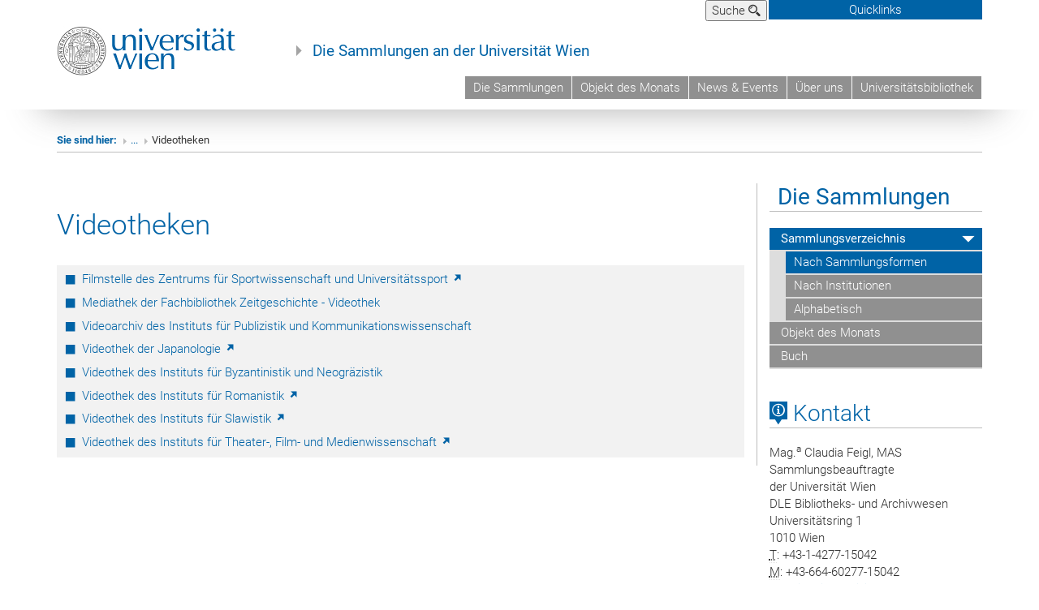

--- FILE ---
content_type: text/html
request_url: https://bibliothek.univie.ac.at/sammlungen/cat_videotheken.html
body_size: 39694
content:
<!DOCTYPE html>
<html xmlns="https://www.w3.org/1999/xhtml" xml:lang="de" lang="de">
<head prefix="og: https://ogp.me/ns# fb: https://ogp.me/ns/fb# article: https://ogp.me/ns/article#">

<meta charset="UTF-8" />

<title>Videotheken - Die Sammlungen an der Universität Wien</title>
<meta name="generator" content="Movable Type Pro">

<link rel="stylesheet" type="text/css" href="//ub-gsa.univie.ac.at/typo3conf/ext/news/Resources/Public/Css/news-basic.css" media="all">

<link rel="stylesheet" type="text/css" href="//ub-gsa.univie.ac.at/typo3temp/stylesheet_c963fdee27.css" media="all">
<link rel="stylesheet" type="text/css" href="/styles/styles.css" media="all">
<link rel="stylesheet" type="text/css" href="/styles/icons-style.css" media="all">
<link rel="stylesheet" type="text/css" href="/styles/irfaq.css" media="all">
<link rel="stylesheet" type="text/css" href="//ub-gsa.univie.ac.at/fileadmin/templates/GLOBAL/CSS/print.css" media="print">
<link rel="stylesheet" type="text/css" href="//ub-gsa.univie.ac.at/fileadmin/templates/GLOBAL/ICONS/tablesorter/tablesorter.css" media="all">
<link rel="stylesheet" type="text/css" href="//ub-gsa.univie.ac.at/fileadmin/templates/GLOBAL/JS/shariff/shariff-vie.css" media="all">
<link rel="stylesheet" type="text/css" href="//ub-gsa.univie.ac.at/fileadmin/templates/GLOBAL/CSS/video-js.min.css?" media="all">
<link rel="stylesheet" type="text/css" href="//ub-gsa.univie.ac.at/fileadmin/templates/GLOBAL/CSS/videojs.thumbnails.css" media="all">
<link rel="stylesheet" type="text/css" href="//ub-gsa.univie.ac.at/fileadmin/templates/GLOBAL/EXT/news/css/news.css" media="all">
<link rel="stylesheet" type="text/css" href="//ub-gsa.univie.ac.at/fileadmin/templates/GLOBAL/EXT/openstreetmap/osm.css" media="all">
<link rel="stylesheet" type="text/css" href="//ub-gsa.univie.ac.at/typo3conf/ext/univie_phaidra/Resources/style.css" media="all">
<link rel="stylesheet" type="text/css" href="//ub-gsa.univie.ac.at/fileadmin/templates/GLOBAL/EXT/univie_pure/pure.css" media="all">
<link rel="stylesheet" type="text/css" href="//ub-gsa.univie.ac.at/typo3temp/stylesheet_240b4ca893.css" media="all">


<script src="//ub-gsa.univie.ac.at/uploads/tx_t3jquery/jquery-2.1.x-1.10.x-1.2.x-3.0.x.js" type="text/javascript"></script>
<script src="//ub-gsa.univie.ac.at/fileadmin/templates/GLOBAL/JS/videoJS/video.min.js" type="application/x-javascript"></script>
<script src="//ub-gsa.univie.ac.at/fileadmin/templates/GLOBAL/JS/videoJS/videojs-contrib-hls.min.js" type="application/x-javascript"></script>
<script src="//ub-gsa.univie.ac.at/fileadmin/templates/GLOBAL/JS/videoJS/videojs.thumbnails.js" type="application/x-javascript"></script>
<script src="//ub-gsa.univie.ac.at/fileadmin/templates/GLOBAL/JS/videoJS/videojs.persistvolume.js" type="application/x-javascript"></script>
<script src="//ub-gsa.univie.ac.at/typo3temp/javascript_9a38f34785.js" type="text/javascript"></script>

<link href="//ub-gsa.univie.ac.at/fileadmin/templates/GLOBAL/IMG/favicon.ico" rel="shortcut icon" type="image/vnd.microsoft.icon" />
<link href="//ub-gsa.univie.ac.at/fileadmin/templates/GLOBAL/IMG/favicon-uni.png" rel="apple-touch-icon" type="image/png" />
<link href="//ub-gsa.univie.ac.at/fileadmin/templates/GLOBAL/IMG/favicon-uni.png" rel="shortcut icon" type="image/vnd.microsoft.icon" />

<link rel="stylesheet" type="text/css" href="/styles/styles-addendum.css" media="all">




<meta property="og:base-title" content="Universitätsbibliothek Wien" />
<meta http-equiv="X-UA-Compatible" content="IE=edge">
<meta name="viewport" content="width=device-width, initial-scale=1, maximum-scale=1, user-scalable=0">

<!-- HTML5 shim and Respond.js IE8 support of HTML5 elements and media queries -->
<!--[if lt IE 9]>
    <script src="https://oss.maxcdn.com/libs/html5shiv/3.7.0/html5shiv.js"></script>
    <script src="https://oss.maxcdn.com/libs/respond.js/1.4.2/respond.min.js"></script>
<![endif]-->
    	    	
		<meta name="twitter:site" content="ubwien" />

<meta property="og:description" content="Die Sammlungen an der Universität Wien" />
<meta property="og:title" content="Die Sammlungen an der Universität Wien : Videotheken" />
<meta property="og:url" content="https://bibliothek.univie.ac.at/sammlungen/cat_videotheken.html" />
<meta name="Last-Modified" content="2025-06-26T10:55:46+01:00" />

<script type="text/javascript"> <!--
    function UnCryptMailto( s )
    {
        var n = 0;
        var r = "";
        for( var i = 0; i < s.length; i++)
        {
            n = s.charCodeAt( i );
            if( n >= 8364 )
            {
                n = 128;
            }
            r += String.fromCharCode( n - 1 );
        }
        return r;
    }

    function linkTo_UnCryptMailto( s )
    {
        location.href=UnCryptMailto( s );
    }
    // --> </script>
<!-- Matomo -->
<script>
  var _paq = window._paq = window._paq || [];
  /* tracker methods like "setCustomDimension" should be called before "trackPageView" */
  _paq.push(['trackPageView']);
  _paq.push(['enableLinkTracking']);
  (function() {
    var u="//ub-piwik.univie.ac.at/piwik/";
    _paq.push(['setTrackerUrl', u+'matomo.php']);
    _paq.push(['setSiteId', '1']);
    var d=document, g=d.createElement('script'), s=d.getElementsByTagName('script')[0];
    g.async=true; g.src=u+'matomo.js'; s.parentNode.insertBefore(g,s);
  })();
</script>
<!-- End Matomo Code -->
</head>
<body>

<!-- Small Devices -->
<div class="navbar-collapse collapse hidden-md hidden-lg" id="menu-container-mobile">
	<div class="navbar-header">
		<button type="button" class="navbar-toggle menu-open" data-toggle="collapse" data-target="#menu-container-mobile"> <span class="sr-only">Toggle navigation</span> <span class="icon-cancel-circle"></span> </button> 
	</div>
	<div class="menu-header-mobile col-sx-12 hidden-md hidden-lg">
		<a href="//www.univie.ac.at/"><img width="220" src="/images-n/uni_logo_220.jpg" class="logo logo-single" id="uni-logo" alt="Uni logo" data-rjs="3"></a>
	</div>
	<nav class="navbar navbar-uni-mobile hidden-md hidden-lg"> 
	<ul class="nav navbar-nav navbar-right">

		<li class="dropdown dropdown-mobile"><a href="/sammlungen/sammlungskoordination.html" target="_self" class="link-text">Koordinierung</a><a data-toggle="dropdown" href="" class="toggle-icon"><span class="icon-navi-close">&nbsp;</span></a>
		<ul class="dropdown-menu level2" role="menu">
			<li class="level2"><a href="/sammlungen/sammlungstreffen.html" target="_self" class="level2">Sammlungstreffen</a>
			<li class="level2"><a href="/sammlungen/projekte.html" target="_self" class="level2">Projekte</a>
                        <li class="level2"><a href="/sammlungen/links.html" target="_self" class="level2">Links</a></li>
			<li class="level2"><a href="/sammlungen/kontakt.html" target="_self" class="level2">Kontakt</a></li>
		</ul>
		</li>
		<li class="dropdown dropdown-mobile"><a href="/sammlungen/sammlungsverzeichnis.html" target="_self" class="link-text">Die Sammlungen</a><a data-toggle="dropdown" href="" class="toggle-icon"><span class="icon-navi-close">&nbsp;</span></a>
		<ul class="dropdown-menu level2" role="menu">
			<li class="level2"><a href="/sammlungen/nach_institutionen.html" target="_self" class="level2">Nach Institutionen</a></li>
			<li class="level2"><a href="/sammlungen/alphabetisch.html" target="_self" class="level2">Alphabetisch</a></li>
		        <li class="level2"><a href="/sammlungen/schaukaesten_der_wissenschaft.html" target="_self" class="level2">Buch</a></li>
		</ul>
		</li>
		<li class="dropdown dropdown-mobile"><a href="/sammlungen/objekt_des_monats/" target="_self" class="link-text">Objekt des Monats</a><a data-toggle="dropdown" href="" class="toggle-icon"><span class="icon-navi-close">&nbsp;</span></a>		</li>

		<li class="dropdown dropdown-mobile"><a href="https://bibliothek.univie.ac.at/" target="_self" class="link-text">Universitätsbibliothek</a><a data-toggle="dropdown" href="" class="toggle-icon"><span class="icon-navi-close">&nbsp;</span></a>
		</li>
		<li class="dropdown dropdown-mobile"><a href="/sammlungen/cat_aktuelles.html" target="_self" class="link-text">News</a><a data-toggle="dropdown" href="" class="toggle-icon"><span class="icon-navi-close">&nbsp;</span></a>
		<ul class="dropdown-menu level2" role="menu">
			<li class="level2"><a href="/sammlungen/cat_veranstaltung.html" target="_self" class="level2">Veranstaltungen</a></li>
		</ul>
		</li> 

	</ul>
	</nav> 
</div>
<div id="quicklinks-top-mobile" class="quicklinks-btn-mobile top-row hidden-md hidden-lg">
	<a class="quicklinks-open open" data-top-id="" data-top-show="true" href="#"><span class="icon-cancel-circle"></span></a> 
	<div class="quicklinks-mobile-menu">
		<div class="panel panel-uni-quicklinks">
			<div class="panel-heading active">

				<a href="#quicklinks1245" target="_self" data-toggle="collapse" data-parent="#quicklinks-top-mobile" class="">Die Sammlungen ...<span class="pull-right icon-navi-close"></span></a> 

			</div>
			<div id="quicklinks1245" class="panel-collapse collapse in quicklinks-panel">
				<div class="panel-body">
					<ul class="indent">

						<li><a href="/sammlungen/sammlungsverzeichnis.html" target="_self">Sammlungsverzeichnis</a></li>
<li><a href="/sammlungen/sammlungstreffen.html" target="_self">Sammlungstreffen</a></li>
<li><a href="/sammlungen/objekt_des_monats/" target="_self">Objekt des Monats</a></li>
<li><a href="/sammlungen/kontakt.html" target="_self">Kontakt</a></li> 

					</ul>
				</div>
			</div>
		</div>
		<div class="panel panel-uni-quicklinks">
			<div class="panel-heading active">
				<a href="#quicklinks36" target="_self" data-toggle="collapse" data-parent="#quicklinks-top-mobile" class="">Meistgesuchte Services ...<span class="pull-right icon-navi-close"></span></a> 
			</div>
			<div id="quicklinks36" class="panel-collapse collapse in quicklinks-panel">
				<div class="panel-body">
					<ul class="indent">
						<li><a href="http://studieren.univie.ac.at/?key=quicklink" target="_blank" rel="noopener"><span class="icon-quick-studienpoint"></span>&nbsp;&nbsp;Studieren an der Universität Wien&nbsp;<span class="icon-extern"></span></a></li>
						<li><a href="http://ufind.univie.ac.at/?key=quicklink" target="_blank" rel="noopener"><span class="icon-quick-lesung"></span>&nbsp;&nbsp;u:find Vorlesungs-/ Personensuche&nbsp;<span class="icon-extern"></span></a></li>
						<li><a href="http://uspace.univie.ac.at/de/?key=quicklink" target="_blank" rel="noopener"><span class="icon-quick-univis"></span>&nbsp;&nbsp;u:space&nbsp;<span class="icon-extern"></span></a></li>
						<li><a href="https://bibliothek.univie.ac.at/?key=quicklink" target="_blank" rel="noopener"><span class="icon-quick-biblio"></span>&nbsp;&nbsp;Bibliothek&nbsp;<span class="icon-extern"></span></a></li>
						<li><a href="http://moodle.univie.ac.at/?key=quicklink" target="_blank" rel="noopener"><span class="icon-quick-lesung"></span>&nbsp;&nbsp;Moodle (E-Learning)&nbsp;<span class="icon-extern"></span></a></li>
						<li><a href="http://www.univie.ac.at/ueber-uns/leitung-organisation/fakultaeten-zentren/?key=quicklink" target="_blank" rel="noopener"><span class="icon-quick-fakultaeten"></span>&nbsp;&nbsp;Fakultäten &amp; Zentren&nbsp;<span class="icon-extern"></span></a></li>
						<li><a href="http://zid.univie.ac.at/webmail/?key=quicklink" target="_blank"><span class="icon-quick-webmail" rel="noopener"></span>&nbsp;&nbsp;Webmail&nbsp;<span class="icon-extern"></span></a></li>
						<li><a href="http://wiki.univie.ac.at/?key=quicklink" target="_blank"><span class="icon-quick-intranet" rel="noopener"></span>&nbsp;&nbsp;Intranet für Mitarbeiter*innen&nbsp;<span class="icon-extern"></span></a></li>
						<li><a href="http://www.univie.ac.at/ueber-uns/weitere-informationen/kontakt-services-von-a-z/?key=quicklink" target="_blank" rel="noopener"><span class="icon-quick-kontakt"></span>&nbsp;&nbsp;Kontakt &amp; Services von A-Z&nbsp;<span class="icon-extern"></span></a></li> 
					</ul>
				</div>
			</div>
		</div>
	</div>
	<ul>
	</ul>
</div>
<div class="navbar hidden-md hidden-lg" id="top-row">
	<div class="container-mobile" id="nav-container">
		<div class="top-row-shadow">
			<div class="row">
				<div class="col-md-12 toprow-mobile">
					<div class="navbar navbar-top navbar-top-mobile hidden-md hidden-lg">
						<ul class="nav-pills-top-mobile">

							<li class="dropdown"> <a class="dropdown-toggle" data-toggle="dropdown" href="#">de <span class="icon-sprache"></span></a> <label id="langmenu1" class="hidden-label">Sprachwahl</label> 
							<ul class="dropdown-menu-lang dropdown-menu" role="menu" aria-labelledby="langmenu1">
								<li> <a href="" class="linked-language">No English version</a></li>
							</ul></li>




 


	
		
	

                        
                        
						<li class="search-mobile"> <a data-top-id="search-top-mobile" data-top-show="true" href="#"><span class="icon-lupe"></span></a> </li>
						<li class="quicklinks-btn-mobile"> <a data-top-id="quicklinks-top-mobile" data-top-show="true" href="#">Quicklinks</a> </li>
						</ul>
					</div>
					<div id="search-top-mobile">
						<ul class="nav nav-tabs-search">
							<li class="active"><a href="#" data-toggle="tab">Webseiten</a></li>

<li id="search_staff_mobile"><a data-toggle="tab" href="#">Personensuche</a></li>
						</ul>
						<div class="input-group">
							<label for="search-mobile">Suche</label>
<form id="mobilesearchform" action="//ub-gsa.univie.ac.at/suche/?no_cache=1" method="GET">
<input type="text" class="form-control-search" id="search-mobile" name="q">
</form> 
							<span class="input-group-addon-search"><span class="icon-lupe"></span></span> 
						</div>
					</div>
				</div>
				<div class="col-xs-12">
					<div class="header-container-mobile col-md-12">
						<div class="logo-container">
							<a href="//www.univie.ac.at/"><img width="220" src="/images-n/uni_logo_220.jpg" class="logo logo-single" id="uni-logo" alt="Uni logo" data-rjs="3"></a> 
						</div>
						<nav class="navbar navbar-uni hidden-xs hidden-sm"> 
						<ul class="nav navbar-nav navbar-right">

							<li><a href="/sammlungen/sammlungsverzeichnis.html" target="_self"title="Verzeichnis der Sammlungen">Die Sammlungen</a></li>
<li><a href="/sammlungen/objekt_des_monats/" target="_self"title="Objekt des Monats">Objekt des Monats</a></li>
<li><a href="/sammlungen/cat_aktuelles.html" target="_self" title="News">News &amp; Events</a></li>
<li><a href="/sammlungen/sammlungskoordination.html" target="_self"title="Koordinierung">Über uns</a></li>
<li><a href="https://bibliothek.univie.ac.at/" target="_self" title="Homepage der Universitätsbibliothek Wien">Universitätsbibliothek</a></li>


						</ul>
						</nav> 
						<div class="navbar-header">
							<button type="button" class="navbar-toggle" data-toggle="collapse" data-target="#menu-container-mobile"><span class="sr-only">Toggle navigation</span><span class="icon-mainmenue"></span></button> 
						</div>

<!--<nav class="navbar navbar-uni-mobile hidden-md hidden-lg">
	</nav> -->
					</div>
				</div>
				<div class="col-xs-12">
					<div class="header-text-container-mobile col-md-12">
                    <span class="header-text"><a href="https://bibliothek.univie.ac.at/sammlungen/" target="_self">Die Sammlungen an der Universität Wien</a></span> 
					</div>
				</div>
			</div>
		</div>
	</div>
</div>

<!-- DESKTOP -->
<div class="navbar-fixed-top hidden-sm hidden-xs" id="top-row">
	<div id="quicklinks-top">
		<div class="container">
			<div class="row">
				<div class="col-md-4 col-md-offset-4">
					<h3 class="top-row-header">

						Die Sammlungen ...

					</h3>
					<ul>

						<li><a href="/sammlungen/sammlungsverzeichnis.html" target="_self">Sammlungsverzeichnis</a></li>
<li><a href="/sammlungen/sammlungstreffen.html" target="_self">Sammlungstreffen</a></li>
<li><a href="/sammlungen/objekt_des_monats/" target="_self">Objekt des Monats</a></li>
<li><a href="/sammlungen/kontakt.html" target="_self">Kontakt</a></li> 

					</ul>
				</div>
				<div class="col-md-4">
					<h3 class="top-row-header">
						Meistgesuchte Services ... 
					</h3>
					<ul>
						<li><a href="http://studieren.univie.ac.at/?key=quicklink" target="_blank" rel="noopener"><span class="icon-quick-studienpoint"></span>&nbsp;&nbsp;Studieren an der Universität Wien&nbsp;<span class="icon-extern"></span></a></li>
						<li><a href="http://ufind.univie.ac.at/?key=quicklink" target="_blank" rel="noopener"><span class="icon-quick-lesung"></span>&nbsp;&nbsp;u:find Vorlesungs-/ Personensuche&nbsp;<span class="icon-extern"></span></a></li>
						<li><a href="http://uspace.univie.ac.at/de/?key=quicklink" target="_blank" rel="noopener"><span class="icon-quick-univis"></span>&nbsp;&nbsp;u:space&nbsp;<span class="icon-extern"></span></a></li>
						<li><a href="https://bibliothek.univie.ac.at/?key=quicklink" target="_blank" rel="noopener"><span class="icon-quick-biblio"></span>&nbsp;&nbsp;Bibliothek&nbsp;<span class="icon-extern"></span></a></li>
						<li><a href="http://moodle.univie.ac.at/?key=quicklink" target="_blank" rel="noopener"><span class="icon-quick-lesung"></span>&nbsp;&nbsp;Moodle (E-Learning)&nbsp;<span class="icon-extern"></span></a></li>
						<li><a href="http://www.univie.ac.at/ueber-uns/leitung-organisation/fakultaeten-zentren/?key=quicklink" target="_blank" rel="noopener"><span class="icon-quick-fakultaeten"></span>&nbsp;&nbsp;Fakultäten &amp; Zentren&nbsp;<span class="icon-extern"></span></a></li>
						<li><a href="http://zid.univie.ac.at/webmail/?key=quicklink" target="_blank"><span class="icon-quick-webmail" rel="noopener"></span>&nbsp;&nbsp;Webmail&nbsp;<span class="icon-extern"></span></a></li>
						<li><a href="http://wiki.univie.ac.at/?key=quicklink" target="_blank"><span class="icon-quick-intranet" rel="noopener"></span>&nbsp;&nbsp;Intranet für Mitarbeiter*innen&nbsp;<span class="icon-extern"></span></a></li>
						<li><a href="http://www.univie.ac.at/ueber-uns/weitere-informationen/kontakt-services-von-a-z/?key=quicklink" target="_blank" rel="noopener"><span class="icon-quick-kontakt"></span>&nbsp;&nbsp;Kontakt &amp; Services von A-Z&nbsp;<span class="icon-extern"></span></a></li> 
					</ul>
				</div>
			</div>
		</div>
	</div>
	<div class="container" id="nav-container">
		<div class="top-row-shadow">
			<div class="row">
				<div class="col-md-12 header-logo-container">

<!-- Language, Search, Quicklinks -->
					<div class="navbar navbar-top">
						<ul class="nav-pills-top navbar-right">                       

 
 


	


	




<!-- old search--><!--
								<li class="dropdown"> <a href="#" data-toggle="dropdown" class="dropdown-toggle" id="open-search">Suche <span class="icon-lupe"></span></a>
								<div class="dropdown-menu dropdown-menu-left dropdown-menu-search">
									<ul class="nav nav-tabs-search">
										<li class="active" id="search-web"><a href="#" data-toggle="tab">Webseiten</a></li>
										<li id="search_staff"><a data-toggle="tab" href="#">Personensuche</a></li>
									</ul>
									<div class="input-group">
										<label for="search">Suche</label>
										<form id="searchform" action="//ub-gsa.univie.ac.at/suche/?no_cache=1" method="GET">
											<input type="text" class="form-control-search" id="search" name="q">
										</form>
										<span class="input-group-addon-search"><a onclick="$('#searchform').submit();" href="#"><span class="icon-lupe"></span></a></span>
									</div>
								</div>
							</li>
                        //-->
<!-- end old search -->
<!-- new search -->
                                                   <li class="dropdown">
                                <button type="button" data-toggle="dropdown" class="dropdown-toggle" id="open-search">Suche <span class="icon-lupe"></span></button>
                                <div class="dropdown-menu dropdown-menu-left dropdown-menu-search">
                                    <div class="">
                                        <!--<label for="search">Suche</label>-->
                                        <form id="searchform" class="" action="//ub-gsa.univie.ac.at/suche/?no_cache=1" method="GET">
                                            <div class="form-holder ">
                                                <div class="radio-holder active">
                                                    <input type="radio" id="search-web" value="search-web" name="chooseSearch" checked><span style="color:#fff;">&nbsp;Webseiten</span>
                                                    <label for="search-web" id="label-web"><span style="color:#fff;">Webseiten</span></label>
                                                </div>
                                                <div class="radio-holder">
                                                    <input type="radio" id="search-staff" value="search-staff" name="chooseSearch"><span style="color:#fff;">&nbsp;Personensuche</span>
                                                    <label for="search-staff" id="label-staff"><span style="color:#fff;">Personensuche</span></label>
                                                </div>
                                            </div>
                                            <div class="form-holder">
                                                <input type="text" class="form-control-search" id="search" name="q" placeholder="Suchbegriff" aria-label="Suchbegriff">
                                                <button id="submit" type="submit" onclick="$('#searchform').submit();"><span class="sr-only">Suche starten</span><span class="icon-lupe"></span></button>
                                            </div>
                                        </form>
                                    </div>
                                </div>
                            </li>
<!-- end new search -->
                        


							<li class="quicklinks-btn">
								<a data-top-id="quicklinks-top" data-top-show="true" href="#">Quicklinks</a>
							</li>
						

						</ul>
					</div>

<!-- Language, Search, Quicklinks -->
<!-- Logo, Title -->
					<div class="logo-container">
                    <a href="//www.univie.ac.at/"><img width="220" src="/images-n/uni_logo_220.jpg" class="logo logo-single" alt="Uni logo"></a> 
                    <span class="header-text"><a href="https://bibliothek.univie.ac.at/sammlungen/" target="_self">Die Sammlungen an der Universität Wien</a></span> 
					</div>

<!-- Logo, Title -->
<!-- HMenu -->
					<div class="hmenu">
						<nav class="navbar navbar-uni hidden-xs hidden-sm"> 
						<ul class="nav navbar-nav navbar-right">

							<li><a href="/sammlungen/sammlungsverzeichnis.html" target="_self"title="Verzeichnis der Sammlungen">Die Sammlungen</a></li>
<li><a href="/sammlungen/objekt_des_monats/" target="_self"title="Objekt des Monats">Objekt des Monats</a></li>
<li><a href="/sammlungen/cat_aktuelles.html" target="_self" title="News">News &amp; Events</a></li>
<li><a href="/sammlungen/sammlungskoordination.html" target="_self"title="Koordinierung">Über uns</a></li>
<li><a href="https://bibliothek.univie.ac.at/" target="_self" title="Homepage der Universitätsbibliothek Wien">Universitätsbibliothek</a></li>


						</ul>
						</nav> 
						<div class="navbar-header">
							<button type="button" class="navbar-toggle" data-toggle="collapse" data-target="#menu-container-mobile"><span class="sr-only">Toggle navigation</span><span class="icon-mainmenue"></span></button> 
						</div>

					</div>
<!-- HMenu -->
				</div>
			</div>
		</div>
	</div>
</div>
               

    <div class="container">
  <div class="breadcrumb-page-container">
    <div class="row">
      <div class="col-md-12">
                                <ul class="breadcrumb-page"><li><strong>Sie sind hier:</strong></li>
<li><a href="#" id="breadcrumb-opener">...</a></li>
<li class="meta-breadcrumb hidden"><a href="//www.univie.ac.at/" target="_blank">Universität Wien </a></li>
<li class="meta-breadcrumb hidden"><a href="https://bibliothek.univie.ac.at/" target="_self">Bibliotheks- und Archivwesen</a></li><li class="meta-breadcrumb hidden"><a href="https://bibliothek.univie.ac.at/sammlungen/" target="_self">Die Sammlungen an der Universität Wien</a></li><li>Videotheken</li></ul>
        <hr class="breadcrumb-page hidden-md hidden-lg">
      </div>
    </div>
    <hr class="breadcrumb-page hidden-xs hidden-sm">
  </div>
    
  <div class="row">
    <div class="col-md-9 content right-border">

    
    <!--  CONTENT ELEMENT, uid:5876/dce_dceuid1 [begin] -->
		<div id="c5876" class="csc-default"><div class="tx-dce-pi1">
	
<!--Replace deactivated field.contentWidth with contentWidth-->
	
		<div class="content-element-margin-zero">
			<div class="row">
				<div class="col-md-12">
					<!--<h2></h2>-->
				</div>
			</div>
			<div class="row">
							</div>
							<div class="row">
					<div class="col-sm-12">
						<figure class="image-container">
                        
                                           
                    </figure>
					</div>
				
			</div>
		</div>
</div></div>
	<!--  CONTENT ELEMENT, uid:5876/dce_dceuid1 [end] -->
  
    
    
	<!--  CONTENT ELEMENT, uid:28097/dce_dceuid1 [begin] -->
		<div id="c28097" class="csc-default"><div class="tx-dce-pi1">
	
<!--Replace deactivated field.contentWidth with contentWidth-->

		<div class="content-element-margin-zero">
			<div class="row">
				<div class="col-md-12">
                <h1 style="margin-top:16px;">Videotheken</h1>
                
<div style="margin-top:2em;">
<ul class="gray-bg">



<li><a href="https://bibliothek.univie.ac.at/sammlungen/filmstelle_des_zentrums_fur_spor.html">Filmstelle des Zentrums für Sportwissenschaft und Universitätssport <span class="icon-extern"></span></a></li>

<li><a href="https://bibliothek.univie.ac.at/sammlungen/mediathek_der_fachbereichsbiblio.html">Mediathek der Fachbibliothek Zeitgeschichte - Videothek</a></li>

<li><a href="https://bibliothek.univie.ac.at/sammlungen/videoarchiv_des_instituts_fur_publizistik_und_kommunikationswissenschaft.html">Videoarchiv des Instituts für Publizistik und Kommunikationswissenschaft</a></li>

<li><a href="https://bibliothek.univie.ac.at/sammlungen/videothek_des_instituts_fur_japa.html">Videothek der Japanologie <span class="icon-extern"></span></a></li>

<li><a href="https://bibliothek.univie.ac.at/sammlungen/videothek_des_instituts_fur_byza.html">Videothek des Instituts für Byzantinistik und Neogräzistik</a></li>

<li><a href="https://bibliothek.univie.ac.at/sammlungen/videothek_des_instituts_fur_roma.html">Videothek des Instituts für Romanistik <span class="icon-extern"></span></a></li>

<li><a href="https://bibliothek.univie.ac.at/sammlungen/videothek_des_instituts_fur_slaw.html">Videothek des Instituts für Slawistik <span class="icon-extern"></span></a></li>

<li><a href="https://bibliothek.univie.ac.at/sammlungen/videothek_des_instituts_fur_thea.html">Videothek des Instituts für Theater-, Film- und Medienwissenschaft  <span class="icon-extern"></span></a></li>


</ul>
</div>
				</div>
			</div>
			<div class="row">

			</div>
		</div>

</div></div>
	<!--  CONTENT ELEMENT, uid:28097/dce_dceuid1 [end] -->
		
    </div>
    <div class="col-md-3 sidebar content-element-margin">
                     
<div class="vertical-nav hidden-xs hidden-sm">
	<li></li>
	<h2 class="underline">
		<a href="sammlungsverzeichnis.html" target="_self" class="level1 act">Die Sammlungen</a> 
	</h2>
	<ul>
		<li><a href="sammlungsverzeichnis.html" target="_self" class="level1 act">&nbsp;Sammlungsverzeichnis</a>
        
		<ul class="level3" role="menu">
			<li class="level3"><a href="sammlungsverzeichnis.html" target="_self" class="level3 act">Nach Sammlungsformen</a></li>
			<li class="level3"><a href="nach_institutionen.html" target="_self" class="level3 ">Nach Institutionen</a></li>
			<li class="level3"><a href="alphabetisch.html" target="_self" class="level3 ">Alphabetisch</a></li>
		</ul>
		</li>
		<li><a href="objekt_des_monats/" target="_self" class="level1">&nbsp;Objekt des Monats</a></li>
		<li><a href="schaukaesten_der_wissenschaft.html" target="_self" class="level1 ">&nbsp;Buch</a></li>
</ul>
<li></li>
</div>
 <h2 class="underline"><a href="kontakt.html"><span class="icon-kartenkontakte"></span> Kontakt</a></h2>
		
	<address>
    Mag.<sup>a</sup> Claudia Feigl, MAS<br />
Sammlungsbeauftragte<br />der Universität Wien<br />
    DLE Bibliotheks- und Archivwesen<br />
Universitätsring 1<br />
1010 Wien<br />
		<abbr title="Telefon">T</abbr>: +43-1-4277-15042<br />
		
		<abbr title="Mobil">M</abbr>: +43-664-60277-15042<br />

		<a href="javascript:linkTo_UnCryptMailto('nbjmup;dmbvejb/gfjhmAvojwjf/bd/bu');">claudia<span>&#046;</span>feigl<span>&#064;</span>univie<span>&#046;</span>ac<span>&#046;</span>at</a><br />
	</address><ol class="social-media-list">
  <li><a href="//www.facebook.com/ub.wien/" target="_blank" title="Facebook"><span class="icon-facebook"></span></a></li>
  <!--<li><a href="//twitter.com/ubwien/" target="_blank" title="Twitter"><span class="icon-twitter"></span></a></li>-->
  <li><a href="//www.youtube.com/@universitaetsbibliothekwien" target="_blank" title="YouTube"><span class="icon-youtube"></span></a></li>
  <li><a href="//www.instagram.com/ubwien/" target="_blank" title="Instagram"><span class="icon-instagram"></span></a></li>
  <!--<li><a href="//www.flickr.com/univienna/" target="_blank" title="Flickr"><span class="icon-flickr"></span></a></li>-->
</ol>                     		
                     
    </div>
  </div>
    </div>

<footer>
    <div class="hidden-xs">
        <!--
        <div class="gray-box">
            <div class="container">
                <div class="row">
                    <div class="col-md-8 col-sm-6">
                        <div class="footer-logo-container pull-left">
                        <img width="320" src="/fileadmin/templates/GLOBAL/IMG/uni_logo.png" class="footer-logo" alt="Uni logo">
                        </div>
                    </div>
                    <div class="col-md-4 col-sm-6">
                        <ol class="footer-social pull-right v-align" style="margin-top: 45.5px;">
                          <ol class="social-media-list"><li><a href="http://www.facebook.com/univienna/?d=0" target="_blank" title="Facebook"><span class="icon-facebook"></span></a></li><li><a href="http://twitter.com/univienna/?d=0" target="_blank" title="Twitter"><span class="icon-twitter"></span></a></li><li><a href="http://www.youtube.com/univienna/?d=0" target="_blank" title="YouTube"><span class="icon-youtube"></span></a></li><li><a href="http://www.instagram.com/univienna/?d=0" target="_blank" title="Instagram"><span class="icon-instagram"></span></a></li><li><a href="http://www.flickr.com/univienna/?d=0" target="_blank" title="Flickr"><span class="icon-flickr"></span></a></li></ol><div class="clearfix"></div>
                        </ol>
                    </div>
                </div>
            </div>
        </div>-->
        
        <div class="gray-box">
            <div class="container">
              <h2 class="underline">Die Sammlungen der Universität Wien ...</h2><div class="row"><div class="col-md-3"><div class="footer-quicklinks-list"><a href="/sammlungen/sammlungsverzeichnis.html" target="_self">Sammlungsverzeichnis</a></div></div><div class="col-md-3"><div class="footer-quicklinks-list"><a href="/sammlungen/sammlungstreffen.html" target="_self">Sammlungstreffen</a></div></div><div class="col-md-3"><div class="footer-quicklinks-list"><a href="/sammlungen/objekt_des_monats/" target="_self">Objekt des Monats</a></div></div><div class="col-md-3"><div class="footer-quicklinks-list"><a href="/sammlungen/kontakt.html" target="_self">Kontakt</a></div></div><div class="col-md-3"><div class="footer-quicklinks-list"></div></div><div class="col-md-3"><div class="footer-quicklinks-list"></div></div><div class="col-md-3"><div class="footer-quicklinks-list"></div></div><div class="col-md-3"><div class="footer-quicklinks-list"></div></div></div>                    <h2 class="underline">Meistgesuchte Services ...</h2>
                    <div class="row">
                        <div class="col-md-3">
                            <div class="footer-quicklinks-list">
                                <a href="http://studieren.univie.ac.at/" target="_blank">Studieren an der Universität Wien</a>
                            </div>
                        </div>
                        <div class="col-md-3">
                            <div class="footer-quicklinks-list">
                                <a href="http://ufind.univie.ac.at/de/search.html" target="_blank">u:find Vorlesungs-/Personensuche</a>
                            </div>
                        </div>
                        <div class="col-md-3">
                            <div class="footer-quicklinks-list">
                                <a href="http://uspace.univie.ac.at" target="_blank">u:space</a>
                            </div>
                        </div>
                        <div class="col-md-3">
                            <div class="footer-quicklinks-list">
                                <a href="https://bibliothek.univie.ac.at/" target="_blank">Bibliothek</a>
                            </div>
                        </div>
                        <div class="col-md-3">
                            <div class="footer-quicklinks-list">
                                <a href="http://moodle.univie.ac.at/" target="_blank">Moodle (E-Learning)</a>
                            </div>
                        </div>
                        <div class="col-md-3">
                            <div class="footer-quicklinks-list">
                                <a href="http://www.univie.ac.at/ueber-uns/leitung-organisation/fakultaeten-zentren/" target="_blank">Fakultäten &amp; Zentren</a>
                            </div>
                        </div>
                        <div class="col-md-3">
                            <div class="footer-quicklinks-list">
                                <a href="http://zid.univie.ac.at/webmail/" target="_blank">Webmail</a>
                            </div>
                        </div>
                        <div class="col-md-3">
                            <div class="footer-quicklinks-list">
                                <a href="http://intra.univie.ac.at/" target="_blank">Intranet für Mitarbeiter*innen</a>
                            </div>
                        </div>
                        <div class="col-md-3">
                            <div class="footer-quicklinks-list">
                                <a href="http://www.univie.ac.at/ueber-uns/weitere-informationen/kontakt-services-von-a-z/" target="_blank">Kontakt &amp; Services von A-Z</a>
                            </div>
                        </div>
                    </div>

<div class="row footer-margin"></div>
            </div>
        </div>
        <div class="container">
            <div class="row footer-address-box">
                <div class="col-md-6">
                    <address>Universität Wien | Universitätsring 1 | 1010 Wien | <abbr title="Telefon">T</abbr> +43-1-4277-0</address>
                </div>
                <div class="col-md-6">
                    <p class="pull-right"><a href="/sammlungen/sitemap.html" target="_self">Sitemap</a>&nbsp;|&nbsp;<a href="/impressum.html" target="_self">Impressum</a>&nbsp;|&nbsp;<a href="/barrierefreiheitserklaerung.html" target="_self">Barrierefreiheit</a>&nbsp;|&nbsp;<a href="https://dsba.univie.ac.at/datenschutzerklaerung" target="_self">Datenschutzerklärung</a>&nbsp;|&nbsp;<a href="javascript:window.print()">Druckversion</a></p>
                </div>
            </div>
        </div>
    </div>
    <div class="visible-xs-block">
        <div class="gray-box mobile-footer">
            <div class="container">
                <!--<div class="row">
                    <div class="col-xs-9"><a href="#"><img width="200" src="/fileadmin/templates/GLOBAL/IMG/uni_logo.png" class="footer-logo" alt="Uni logo"></a></div>
                </div>-->
                <div class="row">
                    <div class="col-xs-12">
                        <address>Universität Wien | Universitätsring 1 | 1010 Wien | <abbr title="Telefon">T</abbr> +43-1-4277-0</address>
                    </div>
                </div>
                <!--<div class="row">
                    <div class="col-xs-12">
                        <ol class="footer-social">
                            <ol class="social-media-list"><li><a href="http://www.facebook.com/univienna/?d=0" target="_blank" title="Facebook"><span class="icon-facebook"></span></a></li><li><a href="http://twitter.com/univienna/?d=0" target="_blank" title="Twitter"><span class="icon-twitter"></span></a></li><li><a href="http://www.youtube.com/univienna/?d=0" target="_blank" title="YouTube"><span class="icon-youtube"></span></a></li><li><a href="http://www.instagram.com/univienna/?d=0" target="_blank" title="Instagram"><span class="icon-instagram"></span></a></li><li><a href="http://www.flickr.com/univienna/?d=0" target="_blank" title="Flickr"><span class="icon-flickr"></span></a></li></ol><div class="clearfix"></div>
                        </ol>
                    </div>
                </div>-->
                <div class="row">
                    <div class="col-xs-12">
                        <p><a href="/sammlungen/sitemap.html" target="_self">Sitemap</a>&nbsp;|&nbsp;<a href="/impressum.html" target="_self">Impressum</a>&nbsp;|&nbsp;<a href="/barrierefreiheitserklaerung.html" target="_self">Barrierefreiheit</a>&nbsp;|&nbsp;<a href="https://dsba.univie.ac.at/datenschutzerklaerung" target="_self">Datenschutzerklärung</a>&nbsp;|&nbsp;<a href="javascript:window.print()">Druckversion</a></p>
                    </div>
                </div>
            </div>
        </div>
    </div>
    <script type="text/javascript">
      
    </script>
    
</footer>

<script src="https://ub-gsa.univie.ac.at/fileadmin/templates/GLOBAL/JS/application.js" type="text/javascript"></script>
<script src="https://ub-gsa.univie.ac.at/fileadmin/templates/GLOBAL/JS/jquery.tablesorter.js" type="text/javascript"></script>
<script src="https://ub-gsa.univie.ac.at/fileadmin/templates/GLOBAL/JS/global.js" type="text/javascript"></script>
<script src="https://ub-gsa.univie.ac.at/fileadmin/templates/GLOBAL/JS/retina.min.js" type="text/javascript"></script>
<script src="https://ub-gsa.univie.ac.at/fileadmin/templates/GLOBAL/JS/shariff/shariff.complete.js" type="text/javascript"></script>
<script src="https://ub-gsa.univie.ac.at/fileadmin/templates/GLOBAL/EXT/powermail/Js/jquery.datetimepicker.js" type="text/javascript"></script>
<script src="https://ub-gsa.univie.ac.at/typo3conf/ext/powermail/Resources/Public/JavaScripts/Libraries/parsley.min.js" type="text/javascript"></script>
<script src="https://ub-gsa.univie.ac.at/fileadmin/templates/GLOBAL/EXT/powermail/Js/tabs.js" type="text/javascript"></script>
<script src="https://ub-gsa.univie.ac.at/typo3conf/ext/powermail/Resources/Public/JavaScripts/Powermail/Form.min.js" type="text/javascript"></script>
<script src="https://ub-gsa.univie.ac.at/typo3conf/ext/univie_phaidra/js/utility.js" type="text/javascript"></script>
<script src="https://ub-gsa.univie.ac.at/typo3conf/ext/univie_search/Resources/Public/Javascript/fusion-click.js" type="text/javascript"></script>



</body>
</html>

--- FILE ---
content_type: text/css
request_url: https://bibliothek.univie.ac.at/styles/irfaq.css
body_size: 1132
content:
.tx-irfaq-toggle-plus, .tx-irfaq-toggle-minus, .tx-irfaq-dynheader{
	speak: none;
	font-style: normal;
	font-weight: normal;
	font-variant: normal;
	text-transform: none;
	/* Better Font Rendering =========== */
	-webkit-font-smoothing: antialiased;
	-moz-osx-font-smoothing: grayscale;
	display:flex;
	flex-direction:row;
	align-items: left;
}
.tx-irfaq-toggle-faq{
	speak: none;
	font-style: normal;
	font-weight: normal;
	font-variant: normal;
	text-transform: none;
	/* Better Font Rendering =========== */
	-webkit-font-smoothing: antialiased;
	-moz-osx-font-smoothing: grayscale;
}
.tx-irfaq-toggle-plus{
	background:none;
}
.tx-irfaq-toggle-plus:before{
	content: "\e626"; 
	font-size:0.5em; 
	font-family: 'icomoon';
	align-self:center;
	padding-right:15px;
}
.tx-irfaq-toggle-minus{
	background:none;
}
.tx-irfaq-toggle-minus:before{
	content: "\e625"; 
	font-size:0.5em; 
	font-family: 'icomoon';
	align-self:center;
	padding-right:15px;
}
.tx-irfaq-toggle-faq:before{
	content: "\e61c"; 
	font-family: 'icomoon';
}
.panel-irfaq{
	margin-bottom:0.3em;
}
.panel-default > .panel-heading{
	color:#0063a6;font-size:1.2em;
}



--- FILE ---
content_type: text/css
request_url: https://bibliothek.univie.ac.at/styles/styles-addendum.css
body_size: 2375
content:
@font-face {
  font-family: 'Material Icons';
  font-style: normal;
  font-weight: 400;
  src: url(/fonts/MaterialIcons-Regular.eot); /* For IE6-8 */
  src: local('Material Icons'), local('MaterialIcons-Regular'),
    url(/fonts/MaterialIcons-Regular.woff2) format('woff2'),
    url(/fonts/MaterialIcons-Regular.woff) format('woff'),
    url(/fonts/MaterialIcons-Regular.ttf) format('truetype');
}

.material-icons {
  font-family: 'Material Icons';
  font-weight: normal;
  font-style: normal;
  font-size: 24px;  /* Preferred icon size */
  display: inline-block;
  line-height: 1;
  text-transform: none;
  letter-spacing: normal;
  word-wrap: normal;
  white-space: nowrap;
  direction: ltr;
  color: #0063a6;

  /* Support for all WebKit browsers. */
  -webkit-font-smoothing: antialiased;
  /* Support for Safari and Chrome. */
  text-rendering: optimizeLegibility;

  /* Support for Firefox. */
  /*-moz-osx-font-smoothing: grayscale;*/

  /* Support for IE. */
  font-feature-settings: 'liga';
}

/* Rules for sizing the icon. */
.material-icons.md-18 { font-size: 18px; }
.material-icons.md-24 { font-size: 24px; }
.material-icons.md-36 { font-size: 36px; }
.material-icons.md-48 { font-size: 48px; }

/* Rules for using icons as black on a light background. */
.material-icons.md-dark { color: rgba(0, 0, 0, 0.54); }
.material-icons.md-dark.md-inactive { color: rgba(0, 0, 0, 0.26); }

/* Rules for using icons as white on a dark background. */
.material-icons.md-light { color: rgba(255, 255, 255, 1); }
.material-icons.md-light.md-inactive { color: rgba(255, 255, 255, 0.3); }


aside {
	font-style:italic;
	font-size:0.9em;
}

label {
	font-weight: normal;
	display: inline;
	!important
}

.mobileonly, .navfooter {
	display:none;
} 

#neuerwerbarea {
	display:none;
}

.picturelessbody img {
	display:none;
}
img.img-responsive {
	display:block;
}

.posted {
	text-align:right; 
	font-size:0.8em; 
	font-style:italic; 
	margin-bottom:1em;
}

.quotation {
  border-left: none;
  padding: 0 3em;
  margin: 0 0 11.5pt 0; 
  font-style:italic;
}
.quotation:before {
    content: "�";
}
.quotation:after {
    content: "�";
}

.iconrow {margin-left: 22px;}
.iconrow i {padding-right: 1em;}

.centered-and-cropped { object-fit: cover }

.table-responsive {margin-top:0; padding-top:0; vertical-align:top;}
.table-uni {margin-top:0; padding-top:0; vertical-align:top;}